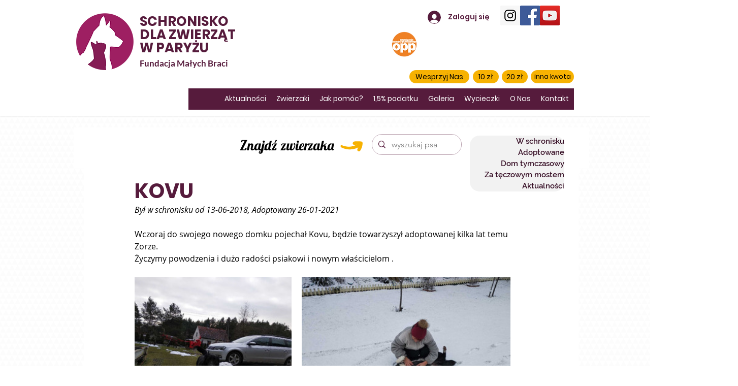

--- FILE ---
content_type: text/css; charset=utf-8
request_url: https://www.malibracia.org/_serverless/pro-gallery-css-v4-server/layoutCss?ver=2&id=effo5-not-scoped&items=3460_1265_1265%7C3754_1687_1265%7C3405_1265_949%7C3291_1080_720&container=545_740_575.859375_720&options=gallerySizeType:px%7CenableInfiniteScroll:true%7CtitlePlacement:SHOW_ON_HOVER%7CimageMargin:20%7CisVertical:false%7CgridStyle:0%7CgalleryLayout:1%7CnumberOfImagesPerRow:0%7CgallerySizePx:300%7CcubeType:fill%7CgalleryThumbnailsAlignment:none
body_size: -115
content:
#pro-gallery-effo5-not-scoped [data-hook="item-container"][data-idx="0"].gallery-item-container{opacity: 1 !important;display: block !important;transition: opacity .2s ease !important;top: 0px !important;left: 0px !important;right: auto !important;height: 309px !important;width: 309px !important;} #pro-gallery-effo5-not-scoped [data-hook="item-container"][data-idx="0"] .gallery-item-common-info-outer{height: 100% !important;} #pro-gallery-effo5-not-scoped [data-hook="item-container"][data-idx="0"] .gallery-item-common-info{height: 100% !important;width: 100% !important;} #pro-gallery-effo5-not-scoped [data-hook="item-container"][data-idx="0"] .gallery-item-wrapper{width: 309px !important;height: 309px !important;margin: 0 !important;} #pro-gallery-effo5-not-scoped [data-hook="item-container"][data-idx="0"] .gallery-item-content{width: 309px !important;height: 309px !important;margin: 0px 0px !important;opacity: 1 !important;} #pro-gallery-effo5-not-scoped [data-hook="item-container"][data-idx="0"] .gallery-item-hover{width: 309px !important;height: 309px !important;opacity: 1 !important;} #pro-gallery-effo5-not-scoped [data-hook="item-container"][data-idx="0"] .item-hover-flex-container{width: 309px !important;height: 309px !important;margin: 0px 0px !important;opacity: 1 !important;} #pro-gallery-effo5-not-scoped [data-hook="item-container"][data-idx="0"] .gallery-item-wrapper img{width: 100% !important;height: 100% !important;opacity: 1 !important;} #pro-gallery-effo5-not-scoped [data-hook="item-container"][data-idx="1"].gallery-item-container{opacity: 1 !important;display: block !important;transition: opacity .2s ease !important;top: 0px !important;left: 329px !important;right: auto !important;height: 309px !important;width: 411px !important;} #pro-gallery-effo5-not-scoped [data-hook="item-container"][data-idx="1"] .gallery-item-common-info-outer{height: 100% !important;} #pro-gallery-effo5-not-scoped [data-hook="item-container"][data-idx="1"] .gallery-item-common-info{height: 100% !important;width: 100% !important;} #pro-gallery-effo5-not-scoped [data-hook="item-container"][data-idx="1"] .gallery-item-wrapper{width: 411px !important;height: 309px !important;margin: 0 !important;} #pro-gallery-effo5-not-scoped [data-hook="item-container"][data-idx="1"] .gallery-item-content{width: 411px !important;height: 309px !important;margin: 0px 0px !important;opacity: 1 !important;} #pro-gallery-effo5-not-scoped [data-hook="item-container"][data-idx="1"] .gallery-item-hover{width: 411px !important;height: 309px !important;opacity: 1 !important;} #pro-gallery-effo5-not-scoped [data-hook="item-container"][data-idx="1"] .item-hover-flex-container{width: 411px !important;height: 309px !important;margin: 0px 0px !important;opacity: 1 !important;} #pro-gallery-effo5-not-scoped [data-hook="item-container"][data-idx="1"] .gallery-item-wrapper img{width: 100% !important;height: 100% !important;opacity: 1 !important;} #pro-gallery-effo5-not-scoped [data-hook="item-container"][data-idx="2"].gallery-item-container{opacity: 1 !important;display: block !important;transition: opacity .2s ease !important;top: 329px !important;left: 0px !important;right: auto !important;height: 253px !important;width: 338px !important;} #pro-gallery-effo5-not-scoped [data-hook="item-container"][data-idx="2"] .gallery-item-common-info-outer{height: 100% !important;} #pro-gallery-effo5-not-scoped [data-hook="item-container"][data-idx="2"] .gallery-item-common-info{height: 100% !important;width: 100% !important;} #pro-gallery-effo5-not-scoped [data-hook="item-container"][data-idx="2"] .gallery-item-wrapper{width: 338px !important;height: 253px !important;margin: 0 !important;} #pro-gallery-effo5-not-scoped [data-hook="item-container"][data-idx="2"] .gallery-item-content{width: 338px !important;height: 253px !important;margin: 0px 0px !important;opacity: 1 !important;} #pro-gallery-effo5-not-scoped [data-hook="item-container"][data-idx="2"] .gallery-item-hover{width: 338px !important;height: 253px !important;opacity: 1 !important;} #pro-gallery-effo5-not-scoped [data-hook="item-container"][data-idx="2"] .item-hover-flex-container{width: 338px !important;height: 253px !important;margin: 0px 0px !important;opacity: 1 !important;} #pro-gallery-effo5-not-scoped [data-hook="item-container"][data-idx="2"] .gallery-item-wrapper img{width: 100% !important;height: 100% !important;opacity: 1 !important;} #pro-gallery-effo5-not-scoped [data-hook="item-container"][data-idx="3"]{display: none !important;} #pro-gallery-effo5-not-scoped .pro-gallery-prerender{height:581.9043281194314px !important;}#pro-gallery-effo5-not-scoped {height:581.9043281194314px !important; width:740px !important;}#pro-gallery-effo5-not-scoped .pro-gallery-margin-container {height:581.9043281194314px !important;}#pro-gallery-effo5-not-scoped .pro-gallery {height:581.9043281194314px !important; width:740px !important;}#pro-gallery-effo5-not-scoped .pro-gallery-parent-container {height:581.9043281194314px !important; width:760px !important;}

--- FILE ---
content_type: text/css; charset=utf-8
request_url: https://www.malibracia.org/_serverless/pro-gallery-css-v4-server/layoutCss?ver=2&id=2b14s-not-scoped&items=3572_1280_853%7C3694_1280_853%7C3439_1280_853%7C3384_1280_853%7C3368_1280_853%7C3700_1280_853%7C3548_1280_853%7C3714_1280_852%7C3503_1280_853%7C3545_1280_853%7C3606_900_600%7C3371_1280_852%7C3455_1280_852%7C3410_1280_852%7C3295_640_960%7C3435_900_600%7C3618_1024_682%7C3525_1280_853%7C3378_1280_853&container=1144.859375_740_500_720&options=gallerySizeType:px%7CenableInfiniteScroll:true%7CtitlePlacement:SHOW_ON_HOVER%7CarrowsSize:23%7CslideshowInfoSize:0%7CgalleryLayout:9%7CisVertical:false%7CnumberOfImagesPerRow:3%7CgallerySizePx:300%7CcubeRatio:1%7CcubeType:fill%7CimageMargin:10%7CgalleryThumbnailsAlignment:bottom%7CthumbnailSpacings:0
body_size: -106
content:
#pro-gallery-2b14s-not-scoped .pro-gallery-parent-container{ width: 740px !important; height: 500px !important; } #pro-gallery-2b14s-not-scoped [data-hook="item-container"][data-idx="0"].gallery-item-container{opacity: 1 !important;display: block !important;transition: opacity .2s ease !important;top: 0px !important;left: 0px !important;right: auto !important;height: 500px !important;width: 740px !important;} #pro-gallery-2b14s-not-scoped [data-hook="item-container"][data-idx="0"] .gallery-item-common-info-outer{height: 100% !important;} #pro-gallery-2b14s-not-scoped [data-hook="item-container"][data-idx="0"] .gallery-item-common-info{height: 100% !important;width: 100% !important;} #pro-gallery-2b14s-not-scoped [data-hook="item-container"][data-idx="0"] .gallery-item-wrapper{width: 740px !important;height: 500px !important;margin: 0 !important;} #pro-gallery-2b14s-not-scoped [data-hook="item-container"][data-idx="0"] .gallery-item-content{width: 740px !important;height: 500px !important;margin: 0px 0px !important;opacity: 1 !important;} #pro-gallery-2b14s-not-scoped [data-hook="item-container"][data-idx="0"] .gallery-item-hover{width: 740px !important;height: 500px !important;opacity: 1 !important;} #pro-gallery-2b14s-not-scoped [data-hook="item-container"][data-idx="0"] .item-hover-flex-container{width: 740px !important;height: 500px !important;margin: 0px 0px !important;opacity: 1 !important;} #pro-gallery-2b14s-not-scoped [data-hook="item-container"][data-idx="0"] .gallery-item-wrapper img{width: 100% !important;height: 100% !important;opacity: 1 !important;} #pro-gallery-2b14s-not-scoped [data-hook="item-container"][data-idx="1"].gallery-item-container{opacity: 1 !important;display: block !important;transition: opacity .2s ease !important;top: 0px !important;left: 740px !important;right: auto !important;height: 500px !important;width: 740px !important;} #pro-gallery-2b14s-not-scoped [data-hook="item-container"][data-idx="1"] .gallery-item-common-info-outer{height: 100% !important;} #pro-gallery-2b14s-not-scoped [data-hook="item-container"][data-idx="1"] .gallery-item-common-info{height: 100% !important;width: 100% !important;} #pro-gallery-2b14s-not-scoped [data-hook="item-container"][data-idx="1"] .gallery-item-wrapper{width: 740px !important;height: 500px !important;margin: 0 !important;} #pro-gallery-2b14s-not-scoped [data-hook="item-container"][data-idx="1"] .gallery-item-content{width: 740px !important;height: 500px !important;margin: 0px 0px !important;opacity: 1 !important;} #pro-gallery-2b14s-not-scoped [data-hook="item-container"][data-idx="1"] .gallery-item-hover{width: 740px !important;height: 500px !important;opacity: 1 !important;} #pro-gallery-2b14s-not-scoped [data-hook="item-container"][data-idx="1"] .item-hover-flex-container{width: 740px !important;height: 500px !important;margin: 0px 0px !important;opacity: 1 !important;} #pro-gallery-2b14s-not-scoped [data-hook="item-container"][data-idx="1"] .gallery-item-wrapper img{width: 100% !important;height: 100% !important;opacity: 1 !important;} #pro-gallery-2b14s-not-scoped [data-hook="item-container"][data-idx="2"].gallery-item-container{opacity: 1 !important;display: block !important;transition: opacity .2s ease !important;top: 0px !important;left: 1480px !important;right: auto !important;height: 500px !important;width: 740px !important;} #pro-gallery-2b14s-not-scoped [data-hook="item-container"][data-idx="2"] .gallery-item-common-info-outer{height: 100% !important;} #pro-gallery-2b14s-not-scoped [data-hook="item-container"][data-idx="2"] .gallery-item-common-info{height: 100% !important;width: 100% !important;} #pro-gallery-2b14s-not-scoped [data-hook="item-container"][data-idx="2"] .gallery-item-wrapper{width: 740px !important;height: 500px !important;margin: 0 !important;} #pro-gallery-2b14s-not-scoped [data-hook="item-container"][data-idx="2"] .gallery-item-content{width: 740px !important;height: 500px !important;margin: 0px 0px !important;opacity: 1 !important;} #pro-gallery-2b14s-not-scoped [data-hook="item-container"][data-idx="2"] .gallery-item-hover{width: 740px !important;height: 500px !important;opacity: 1 !important;} #pro-gallery-2b14s-not-scoped [data-hook="item-container"][data-idx="2"] .item-hover-flex-container{width: 740px !important;height: 500px !important;margin: 0px 0px !important;opacity: 1 !important;} #pro-gallery-2b14s-not-scoped [data-hook="item-container"][data-idx="2"] .gallery-item-wrapper img{width: 100% !important;height: 100% !important;opacity: 1 !important;} #pro-gallery-2b14s-not-scoped [data-hook="item-container"][data-idx="3"]{display: none !important;} #pro-gallery-2b14s-not-scoped [data-hook="item-container"][data-idx="4"]{display: none !important;} #pro-gallery-2b14s-not-scoped [data-hook="item-container"][data-idx="5"]{display: none !important;} #pro-gallery-2b14s-not-scoped [data-hook="item-container"][data-idx="6"]{display: none !important;} #pro-gallery-2b14s-not-scoped [data-hook="item-container"][data-idx="7"]{display: none !important;} #pro-gallery-2b14s-not-scoped [data-hook="item-container"][data-idx="8"]{display: none !important;} #pro-gallery-2b14s-not-scoped [data-hook="item-container"][data-idx="9"]{display: none !important;} #pro-gallery-2b14s-not-scoped [data-hook="item-container"][data-idx="10"]{display: none !important;} #pro-gallery-2b14s-not-scoped [data-hook="item-container"][data-idx="11"]{display: none !important;} #pro-gallery-2b14s-not-scoped [data-hook="item-container"][data-idx="12"]{display: none !important;} #pro-gallery-2b14s-not-scoped [data-hook="item-container"][data-idx="13"]{display: none !important;} #pro-gallery-2b14s-not-scoped [data-hook="item-container"][data-idx="14"]{display: none !important;} #pro-gallery-2b14s-not-scoped [data-hook="item-container"][data-idx="15"]{display: none !important;} #pro-gallery-2b14s-not-scoped [data-hook="item-container"][data-idx="16"]{display: none !important;} #pro-gallery-2b14s-not-scoped [data-hook="item-container"][data-idx="17"]{display: none !important;} #pro-gallery-2b14s-not-scoped [data-hook="item-container"][data-idx="18"]{display: none !important;} #pro-gallery-2b14s-not-scoped .pro-gallery-prerender{height:500px !important;}#pro-gallery-2b14s-not-scoped {height:500px !important; width:740px !important;}#pro-gallery-2b14s-not-scoped .pro-gallery-margin-container {height:500px !important;}#pro-gallery-2b14s-not-scoped .one-row:not(.thumbnails-gallery) {height:500px !important; width:740px !important;}#pro-gallery-2b14s-not-scoped .one-row:not(.thumbnails-gallery) .gallery-horizontal-scroll {height:500px !important;}#pro-gallery-2b14s-not-scoped .pro-gallery-parent-container:not(.gallery-slideshow) [data-hook=group-view] .item-link-wrapper::before {height:500px !important; width:740px !important;}#pro-gallery-2b14s-not-scoped .pro-gallery-parent-container {height:500px !important; width:740px !important;}